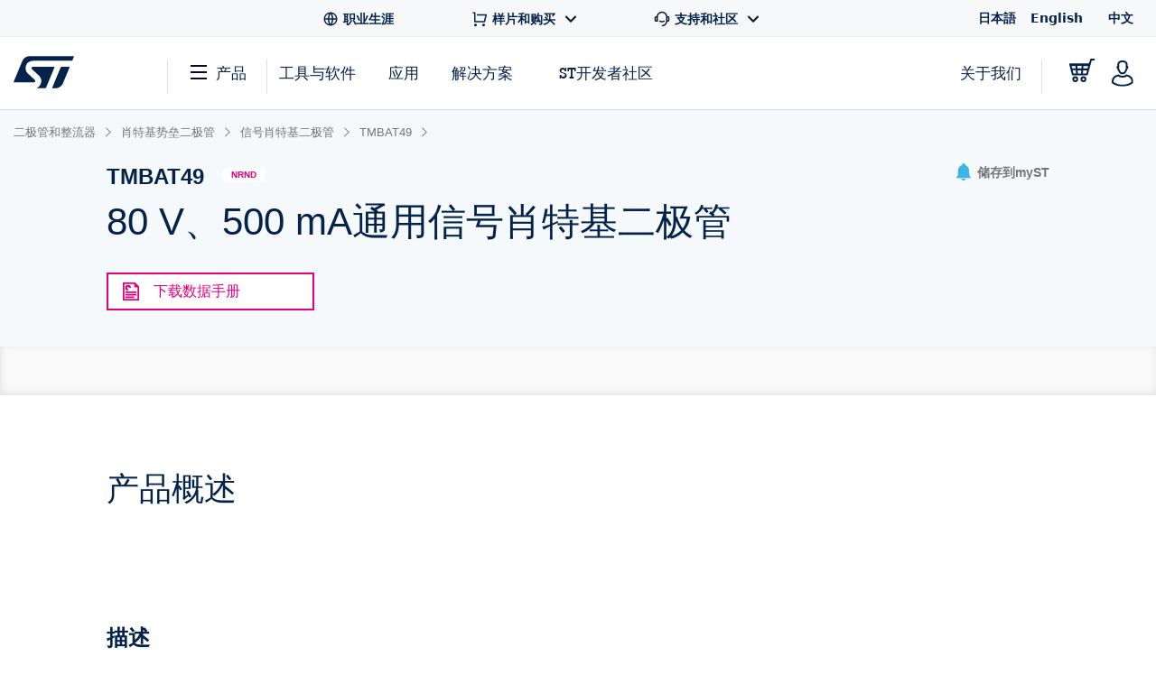

--- FILE ---
content_type: text/html;charset=utf-8
request_url: https://www.st.com.cn/content/st_com_cx/zh/products/diodes-and-rectifiers/schottky-barrier-diodes/signal-schottky/tmbat49/_jcr_content/ts-design-resources.nocache.html/st-site-cx/components/containers/product/design-resources/tools-software.html
body_size: -1149
content:
<!-- SDI include (path: /content/st_com_cx/zh/products/diodes-and-rectifiers/schottky-barrier-diodes/signal-schottky/tmbat49/_jcr_content/ts-design-resources/virtual/drtsnli.cache.html/st-site-cx/components/containers/product/design-resources/tools-software/cache.html, resourceType: st-site-cx/components/containers/product/design-resources/tools-software/cache) --> 

--- FILE ---
content_type: application/x-javascript;charset=utf-8
request_url: https://swa.st.com/id?d_visid_ver=5.5.0&d_fieldgroup=A&mcorgid=6C557FBB5417FB460A4C98A4%40AdobeOrg&mid=41142142123065503157154890513948977051&cl=34127700&ts=1769933124117
body_size: -44
content:
{"mid":"41142142123065503157154890513948977051"}